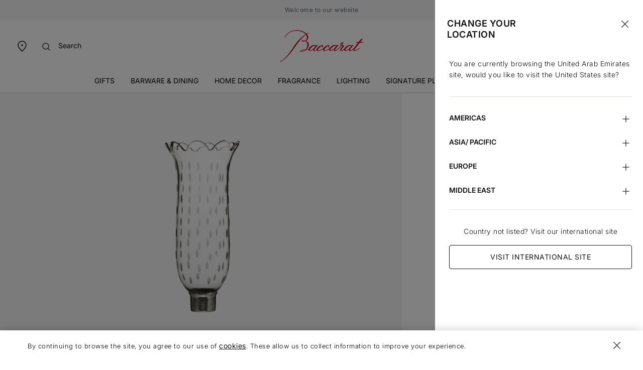

--- FILE ---
content_type: text/html;charset=UTF-8
request_url: https://www.baccarat.com/on/demandware.store/Sites-MIDDLEEAST-Site/en_AE/Page-Locale?modal=country
body_size: 3687
content:
<div class="modal js-selector-modal selector-modal fade" id="countrySelectorModal" tabindex="-1" role="dialog" aria-label="Country Selector" aria-hidden="true">
    <div class="modal-dialog country-selector-modal-dialog">
        <div class="modal-content country-selector-modal b-0">
            <div class="modal-header b-0">
                <span class="modal-header-title">
                    <div class="title-wrapper">
                        <h2 class="modal-title country-selector-title mb-0">
                            
                                Change your location
                            
                        </h2>
                    </div>
                    <button type="button" class="modal-close pt-0" data-dismiss="modal" data-action="/on/demandware.store/Sites-MIDDLEEAST-Site/en_AE/Page-SetLocale" data-code="en_AE" data-currency-code="AED" data-site-id="MIDDLEEAST">
                        <span aria-hidden="true">
                            






<span class="svg-wrapper svg-icon-close " >
<svg xmlns='http://www.w3.org/2000/svg' class='h-auto svg-inline icon-close' width='24' height='24' viewBox='0 0 24 24' aria-hidden='true' fill='none'><path d='M5.63599 18.3638L18.3639 5.63585' stroke='#3E464A' stroke-width='1.5' stroke-linecap='round' stroke-linejoin='round'/><path d='M5.73145 5.54199L18.2687 18.4578' stroke='#3E464A' stroke-width='1.5' stroke-linecap='round' stroke-linejoin='round'/></svg>
</span>

                        </span>
                        <span class="sr-only">
                            Close
                        </span>
                    </button>
                </span>
            </div>
            <div id="modal-body-accordion" class="modal-body country-selector-wrapper">
                <p class="modal-information country-selector-info mb-0 pb-32">
                    
                        
                    
                        
                    
                        
                    
                        
                    
                        
                            
                                
                                
                                    You are currently browsing the <b>United Arab Emirates</b> site, would you like to visit the <b>United States</b> site?
                                
                            
                            
                </p>
                <div class="pt-32">
                    









    
        
            <button type="button" class="region-btn" data-toggle="collapse" data-target="#collapseRegion0" aria-expanded="false" aria-controls="collapse-region0">
                Americas
                <span class="region-expander">
                    






<span class="svg-wrapper svg-icon-plus " >
<svg xmlns='http://www.w3.org/2000/svg' class='h-auto svg-inline icon-plus' width='24' height='24' viewBox='0 0 24 24' aria-hidden='true' fill='none'><path d='M12 12V18M6 12H12H6ZM18 12H12H18ZM12 12V6V12Z' stroke='#3E464A' stroke-width='1.5' stroke-linecap='round' stroke-linejoin='round'/></svg>
</span>

                </span>
                <span class="region-collapser d-none">
                    






<span class="svg-wrapper svg-icon-minus " >
<svg xmlns='http://www.w3.org/2000/svg' class='h-auto svg-inline icon-minus' width='24' height='24' viewBox='0 0 24 24' aria-hidden='true' fill='none'><path d='M6 12H12H18' stroke='#3E464A' stroke-width='1.5' stroke-linecap='round' stroke-linejoin='round'/></svg>
</span>

                </span>
            </button>
            <ul id="collapseRegion0" class="country-selector accordion-collapse collapse pt-4 px-0" data-parent="#modal-body-accordion">
                
                    <li class="country-selector-btn-container">
                        <button type="button" class="country-selector-btn js-country-selector-btn " data-action="https://www.baccarat.com/on/demandware.store/Sites-MIDDLEEAST-Site/en_AE/Page-SetLocale" data-code="en_US" data-currency-code="USD" data-site-id="NORA">
                            <p class="country mb-0">
                                
                                    United States
                                
                            </p>
                            <span class="currency">
                                USD
                                $
                            </span>
                            
                                






<span class="svg-wrapper svg-icon-bag " >
<svg xmlns='http://www.w3.org/2000/svg' class='h-auto svg-inline icon-bag' width='20' height='20' viewBox='0 0 20 20' aria-hidden='true' fill='none'><path d='M16.051 8.07975L17.2048 15.5798C17.3601 16.5893 16.579 17.4998 15.5576 17.4998H4.4429C3.42143 17.4998 2.64029 16.5893 2.79562 15.5798L3.94946 8.07975C4.07455 7.26669 4.77413 6.6665 5.59675 6.6665H14.4037C15.2263 6.6665 15.9259 7.26669 16.051 8.07975Z' stroke='#3E464A' stroke-width='1.5' stroke-linecap='round' stroke-linejoin='round'/><path d='M11.6668 4.16667C11.6668 3.24619 10.9207 2.5 10.0002 2.5C9.07966 2.5 8.3335 3.24619 8.3335 4.16667' stroke='#3E464A' stroke-width='1.5' stroke-linecap='round' stroke-linejoin='round'/></svg>
</span>

                            
                        </button>
                    </li>
                
                
                    <hr class="mt-24" />
                
            </ul>
        
    
        
            <button type="button" class="region-btn" data-toggle="collapse" data-target="#collapseRegion1" aria-expanded="false" aria-controls="collapse-region1">
                Asia/ Pacific
                <span class="region-expander">
                    






<span class="svg-wrapper svg-icon-plus " >
<svg xmlns='http://www.w3.org/2000/svg' class='h-auto svg-inline icon-plus' width='24' height='24' viewBox='0 0 24 24' aria-hidden='true' fill='none'><path d='M12 12V18M6 12H12H6ZM18 12H12H18ZM12 12V6V12Z' stroke='#3E464A' stroke-width='1.5' stroke-linecap='round' stroke-linejoin='round'/></svg>
</span>

                </span>
                <span class="region-collapser d-none">
                    






<span class="svg-wrapper svg-icon-minus " >
<svg xmlns='http://www.w3.org/2000/svg' class='h-auto svg-inline icon-minus' width='24' height='24' viewBox='0 0 24 24' aria-hidden='true' fill='none'><path d='M6 12H12H18' stroke='#3E464A' stroke-width='1.5' stroke-linecap='round' stroke-linejoin='round'/></svg>
</span>

                </span>
            </button>
            <ul id="collapseRegion1" class="country-selector accordion-collapse collapse pt-4 px-0" data-parent="#modal-body-accordion">
                
                    <li class="country-selector-btn-container">
                        <button type="button" class="country-selector-btn js-country-selector-btn " data-action="https://www.baccarat.com/on/demandware.store/Sites-MIDDLEEAST-Site/en_AE/Page-SetLocale" data-code="zh_CN" data-currency-code="CNY" data-site-id="APAC">
                            <p class="country mb-0">
                                
                                    

                                    <span lang="zh">
                                        中国大陆 
                                    </span>
                                    <span>
                                        / Mainland China
                                    </span>
                                
                            </p>
                            <span class="currency">
                                CNY
                                &yen;
                            </span>
                            
                        </button>
                    </li>
                
                    <li class="country-selector-btn-container">
                        <button type="button" class="country-selector-btn js-country-selector-btn " data-action="https://www.baccarat.com/on/demandware.store/Sites-MIDDLEEAST-Site/en_AE/Page-SetLocale" data-code="en_HK" data-currency-code="" data-site-id="APAC">
                            <p class="country mb-0">
                                
                                    

                                    <span lang="zh">
                                        中國香港特別行政區 
                                    </span>
                                    <span>
                                        / Hong Kong S.A.R.
                                    </span>
                                
                            </p>
                            <span class="currency">
                                
                                HK$
                            </span>
                            
                                






<span class="svg-wrapper svg-icon-bag " >
<svg xmlns='http://www.w3.org/2000/svg' class='h-auto svg-inline icon-bag' width='20' height='20' viewBox='0 0 20 20' aria-hidden='true' fill='none'><path d='M16.051 8.07975L17.2048 15.5798C17.3601 16.5893 16.579 17.4998 15.5576 17.4998H4.4429C3.42143 17.4998 2.64029 16.5893 2.79562 15.5798L3.94946 8.07975C4.07455 7.26669 4.77413 6.6665 5.59675 6.6665H14.4037C15.2263 6.6665 15.9259 7.26669 16.051 8.07975Z' stroke='#3E464A' stroke-width='1.5' stroke-linecap='round' stroke-linejoin='round'/><path d='M11.6668 4.16667C11.6668 3.24619 10.9207 2.5 10.0002 2.5C9.07966 2.5 8.3335 3.24619 8.3335 4.16667' stroke='#3E464A' stroke-width='1.5' stroke-linecap='round' stroke-linejoin='round'/></svg>
</span>

                            
                        </button>
                    </li>
                
                    <li class="country-selector-btn-container">
                        <button type="button" class="country-selector-btn js-country-selector-btn " data-action="https://www.baccarat.com/on/demandware.store/Sites-MIDDLEEAST-Site/en_AE/Page-SetLocale" data-code="ja_JP" data-currency-code="JPY" data-site-id="JAPAN">
                            <p class="country mb-0">
                                
                                    

                                    <span lang="ja">
                                        日本 
                                    </span>
                                    <span>
                                        / Japan
                                    </span>
                                
                            </p>
                            <span class="currency">
                                JPY
                                &yen;
                            </span>
                            
                                






<span class="svg-wrapper svg-icon-bag " >
<svg xmlns='http://www.w3.org/2000/svg' class='h-auto svg-inline icon-bag' width='20' height='20' viewBox='0 0 20 20' aria-hidden='true' fill='none'><path d='M16.051 8.07975L17.2048 15.5798C17.3601 16.5893 16.579 17.4998 15.5576 17.4998H4.4429C3.42143 17.4998 2.64029 16.5893 2.79562 15.5798L3.94946 8.07975C4.07455 7.26669 4.77413 6.6665 5.59675 6.6665H14.4037C15.2263 6.6665 15.9259 7.26669 16.051 8.07975Z' stroke='#3E464A' stroke-width='1.5' stroke-linecap='round' stroke-linejoin='round'/><path d='M11.6668 4.16667C11.6668 3.24619 10.9207 2.5 10.0002 2.5C9.07966 2.5 8.3335 3.24619 8.3335 4.16667' stroke='#3E464A' stroke-width='1.5' stroke-linecap='round' stroke-linejoin='round'/></svg>
</span>

                            
                        </button>
                    </li>
                
                    <li class="country-selector-btn-container">
                        <button type="button" class="country-selector-btn js-country-selector-btn " data-action="https://www.baccarat.com/on/demandware.store/Sites-MIDDLEEAST-Site/en_AE/Page-SetLocale" data-code="en_SG" data-currency-code="" data-site-id="APAC">
                            <p class="country mb-0">
                                
                                    Singapore
                                
                            </p>
                            <span class="currency">
                                
                                S$
                            </span>
                            
                                






<span class="svg-wrapper svg-icon-bag " >
<svg xmlns='http://www.w3.org/2000/svg' class='h-auto svg-inline icon-bag' width='20' height='20' viewBox='0 0 20 20' aria-hidden='true' fill='none'><path d='M16.051 8.07975L17.2048 15.5798C17.3601 16.5893 16.579 17.4998 15.5576 17.4998H4.4429C3.42143 17.4998 2.64029 16.5893 2.79562 15.5798L3.94946 8.07975C4.07455 7.26669 4.77413 6.6665 5.59675 6.6665H14.4037C15.2263 6.6665 15.9259 7.26669 16.051 8.07975Z' stroke='#3E464A' stroke-width='1.5' stroke-linecap='round' stroke-linejoin='round'/><path d='M11.6668 4.16667C11.6668 3.24619 10.9207 2.5 10.0002 2.5C9.07966 2.5 8.3335 3.24619 8.3335 4.16667' stroke='#3E464A' stroke-width='1.5' stroke-linecap='round' stroke-linejoin='round'/></svg>
</span>

                            
                        </button>
                    </li>
                
                    <li class="country-selector-btn-container">
                        <button type="button" class="country-selector-btn js-country-selector-btn " data-action="https://www.baccarat.com/on/demandware.store/Sites-MIDDLEEAST-Site/en_AE/Page-SetLocale" data-code="ko_KR" data-currency-code="KRW" data-site-id="APAC">
                            <p class="country mb-0">
                                
                                    

                                    <span lang="ko">
                                        대한민국 
                                    </span>
                                    <span>
                                        / South Korea
                                    </span>
                                
                            </p>
                            <span class="currency">
                                KRW
                                ₩
                            </span>
                            
                                






<span class="svg-wrapper svg-icon-bag " >
<svg xmlns='http://www.w3.org/2000/svg' class='h-auto svg-inline icon-bag' width='20' height='20' viewBox='0 0 20 20' aria-hidden='true' fill='none'><path d='M16.051 8.07975L17.2048 15.5798C17.3601 16.5893 16.579 17.4998 15.5576 17.4998H4.4429C3.42143 17.4998 2.64029 16.5893 2.79562 15.5798L3.94946 8.07975C4.07455 7.26669 4.77413 6.6665 5.59675 6.6665H14.4037C15.2263 6.6665 15.9259 7.26669 16.051 8.07975Z' stroke='#3E464A' stroke-width='1.5' stroke-linecap='round' stroke-linejoin='round'/><path d='M11.6668 4.16667C11.6668 3.24619 10.9207 2.5 10.0002 2.5C9.07966 2.5 8.3335 3.24619 8.3335 4.16667' stroke='#3E464A' stroke-width='1.5' stroke-linecap='round' stroke-linejoin='round'/></svg>
</span>

                            
                        </button>
                    </li>
                
                
                    <hr class="mt-24" />
                
            </ul>
        
    
        
            <button type="button" class="region-btn" data-toggle="collapse" data-target="#collapseRegion2" aria-expanded="false" aria-controls="collapse-region2">
                Europe
                <span class="region-expander">
                    






<span class="svg-wrapper svg-icon-plus " >
<svg xmlns='http://www.w3.org/2000/svg' class='h-auto svg-inline icon-plus' width='24' height='24' viewBox='0 0 24 24' aria-hidden='true' fill='none'><path d='M12 12V18M6 12H12H6ZM18 12H12H18ZM12 12V6V12Z' stroke='#3E464A' stroke-width='1.5' stroke-linecap='round' stroke-linejoin='round'/></svg>
</span>

                </span>
                <span class="region-collapser d-none">
                    






<span class="svg-wrapper svg-icon-minus " >
<svg xmlns='http://www.w3.org/2000/svg' class='h-auto svg-inline icon-minus' width='24' height='24' viewBox='0 0 24 24' aria-hidden='true' fill='none'><path d='M6 12H12H18' stroke='#3E464A' stroke-width='1.5' stroke-linecap='round' stroke-linejoin='round'/></svg>
</span>

                </span>
            </button>
            <ul id="collapseRegion2" class="country-selector accordion-collapse collapse pt-4 px-0" data-parent="#modal-body-accordion">
                
                    <li class="country-selector-btn-container">
                        <button type="button" class="country-selector-btn js-country-selector-btn " data-action="https://www.baccarat.com/on/demandware.store/Sites-MIDDLEEAST-Site/en_AE/Page-SetLocale" data-code="de_AT" data-currency-code="EUR" data-site-id="EUROPE">
                            <p class="country mb-0">
                                
                                    Austria
                                
                            </p>
                            <span class="currency">
                                EUR
                                &euro;
                            </span>
                            
                                






<span class="svg-wrapper svg-icon-bag " >
<svg xmlns='http://www.w3.org/2000/svg' class='h-auto svg-inline icon-bag' width='20' height='20' viewBox='0 0 20 20' aria-hidden='true' fill='none'><path d='M16.051 8.07975L17.2048 15.5798C17.3601 16.5893 16.579 17.4998 15.5576 17.4998H4.4429C3.42143 17.4998 2.64029 16.5893 2.79562 15.5798L3.94946 8.07975C4.07455 7.26669 4.77413 6.6665 5.59675 6.6665H14.4037C15.2263 6.6665 15.9259 7.26669 16.051 8.07975Z' stroke='#3E464A' stroke-width='1.5' stroke-linecap='round' stroke-linejoin='round'/><path d='M11.6668 4.16667C11.6668 3.24619 10.9207 2.5 10.0002 2.5C9.07966 2.5 8.3335 3.24619 8.3335 4.16667' stroke='#3E464A' stroke-width='1.5' stroke-linecap='round' stroke-linejoin='round'/></svg>
</span>

                            
                        </button>
                    </li>
                
                    <li class="country-selector-btn-container">
                        <button type="button" class="country-selector-btn js-country-selector-btn " data-action="https://www.baccarat.com/on/demandware.store/Sites-MIDDLEEAST-Site/en_AE/Page-SetLocale" data-code="fr_BE" data-currency-code="EUR" data-site-id="EUROPE">
                            <p class="country mb-0">
                                
                                    Belgium
                                
                            </p>
                            <span class="currency">
                                EUR
                                &euro;
                            </span>
                            
                                






<span class="svg-wrapper svg-icon-bag " >
<svg xmlns='http://www.w3.org/2000/svg' class='h-auto svg-inline icon-bag' width='20' height='20' viewBox='0 0 20 20' aria-hidden='true' fill='none'><path d='M16.051 8.07975L17.2048 15.5798C17.3601 16.5893 16.579 17.4998 15.5576 17.4998H4.4429C3.42143 17.4998 2.64029 16.5893 2.79562 15.5798L3.94946 8.07975C4.07455 7.26669 4.77413 6.6665 5.59675 6.6665H14.4037C15.2263 6.6665 15.9259 7.26669 16.051 8.07975Z' stroke='#3E464A' stroke-width='1.5' stroke-linecap='round' stroke-linejoin='round'/><path d='M11.6668 4.16667C11.6668 3.24619 10.9207 2.5 10.0002 2.5C9.07966 2.5 8.3335 3.24619 8.3335 4.16667' stroke='#3E464A' stroke-width='1.5' stroke-linecap='round' stroke-linejoin='round'/></svg>
</span>

                            
                        </button>
                    </li>
                
                    <li class="country-selector-btn-container">
                        <button type="button" class="country-selector-btn js-country-selector-btn " data-action="https://www.baccarat.com/on/demandware.store/Sites-MIDDLEEAST-Site/en_AE/Page-SetLocale" data-code="en_BG" data-currency-code="EUR" data-site-id="EUROPE">
                            <p class="country mb-0">
                                
                                    Bulgaria
                                
                            </p>
                            <span class="currency">
                                EUR
                                &euro;
                            </span>
                            
                                






<span class="svg-wrapper svg-icon-bag " >
<svg xmlns='http://www.w3.org/2000/svg' class='h-auto svg-inline icon-bag' width='20' height='20' viewBox='0 0 20 20' aria-hidden='true' fill='none'><path d='M16.051 8.07975L17.2048 15.5798C17.3601 16.5893 16.579 17.4998 15.5576 17.4998H4.4429C3.42143 17.4998 2.64029 16.5893 2.79562 15.5798L3.94946 8.07975C4.07455 7.26669 4.77413 6.6665 5.59675 6.6665H14.4037C15.2263 6.6665 15.9259 7.26669 16.051 8.07975Z' stroke='#3E464A' stroke-width='1.5' stroke-linecap='round' stroke-linejoin='round'/><path d='M11.6668 4.16667C11.6668 3.24619 10.9207 2.5 10.0002 2.5C9.07966 2.5 8.3335 3.24619 8.3335 4.16667' stroke='#3E464A' stroke-width='1.5' stroke-linecap='round' stroke-linejoin='round'/></svg>
</span>

                            
                        </button>
                    </li>
                
                    <li class="country-selector-btn-container">
                        <button type="button" class="country-selector-btn js-country-selector-btn " data-action="https://www.baccarat.com/on/demandware.store/Sites-MIDDLEEAST-Site/en_AE/Page-SetLocale" data-code="en_HR" data-currency-code="EUR" data-site-id="EUROPE">
                            <p class="country mb-0">
                                
                                    Croatia
                                
                            </p>
                            <span class="currency">
                                EUR
                                &euro;
                            </span>
                            
                                






<span class="svg-wrapper svg-icon-bag " >
<svg xmlns='http://www.w3.org/2000/svg' class='h-auto svg-inline icon-bag' width='20' height='20' viewBox='0 0 20 20' aria-hidden='true' fill='none'><path d='M16.051 8.07975L17.2048 15.5798C17.3601 16.5893 16.579 17.4998 15.5576 17.4998H4.4429C3.42143 17.4998 2.64029 16.5893 2.79562 15.5798L3.94946 8.07975C4.07455 7.26669 4.77413 6.6665 5.59675 6.6665H14.4037C15.2263 6.6665 15.9259 7.26669 16.051 8.07975Z' stroke='#3E464A' stroke-width='1.5' stroke-linecap='round' stroke-linejoin='round'/><path d='M11.6668 4.16667C11.6668 3.24619 10.9207 2.5 10.0002 2.5C9.07966 2.5 8.3335 3.24619 8.3335 4.16667' stroke='#3E464A' stroke-width='1.5' stroke-linecap='round' stroke-linejoin='round'/></svg>
</span>

                            
                        </button>
                    </li>
                
                    <li class="country-selector-btn-container">
                        <button type="button" class="country-selector-btn js-country-selector-btn " data-action="https://www.baccarat.com/on/demandware.store/Sites-MIDDLEEAST-Site/en_AE/Page-SetLocale" data-code="en_CY" data-currency-code="EUR" data-site-id="EUROPE">
                            <p class="country mb-0">
                                
                                    Cyprus
                                
                            </p>
                            <span class="currency">
                                EUR
                                &euro;
                            </span>
                            
                                






<span class="svg-wrapper svg-icon-bag " >
<svg xmlns='http://www.w3.org/2000/svg' class='h-auto svg-inline icon-bag' width='20' height='20' viewBox='0 0 20 20' aria-hidden='true' fill='none'><path d='M16.051 8.07975L17.2048 15.5798C17.3601 16.5893 16.579 17.4998 15.5576 17.4998H4.4429C3.42143 17.4998 2.64029 16.5893 2.79562 15.5798L3.94946 8.07975C4.07455 7.26669 4.77413 6.6665 5.59675 6.6665H14.4037C15.2263 6.6665 15.9259 7.26669 16.051 8.07975Z' stroke='#3E464A' stroke-width='1.5' stroke-linecap='round' stroke-linejoin='round'/><path d='M11.6668 4.16667C11.6668 3.24619 10.9207 2.5 10.0002 2.5C9.07966 2.5 8.3335 3.24619 8.3335 4.16667' stroke='#3E464A' stroke-width='1.5' stroke-linecap='round' stroke-linejoin='round'/></svg>
</span>

                            
                        </button>
                    </li>
                
                    <li class="country-selector-btn-container">
                        <button type="button" class="country-selector-btn js-country-selector-btn " data-action="https://www.baccarat.com/on/demandware.store/Sites-MIDDLEEAST-Site/en_AE/Page-SetLocale" data-code="en_CZ" data-currency-code="EUR" data-site-id="EUROPE">
                            <p class="country mb-0">
                                
                                    Czechia
                                
                            </p>
                            <span class="currency">
                                EUR
                                &euro;
                            </span>
                            
                                






<span class="svg-wrapper svg-icon-bag " >
<svg xmlns='http://www.w3.org/2000/svg' class='h-auto svg-inline icon-bag' width='20' height='20' viewBox='0 0 20 20' aria-hidden='true' fill='none'><path d='M16.051 8.07975L17.2048 15.5798C17.3601 16.5893 16.579 17.4998 15.5576 17.4998H4.4429C3.42143 17.4998 2.64029 16.5893 2.79562 15.5798L3.94946 8.07975C4.07455 7.26669 4.77413 6.6665 5.59675 6.6665H14.4037C15.2263 6.6665 15.9259 7.26669 16.051 8.07975Z' stroke='#3E464A' stroke-width='1.5' stroke-linecap='round' stroke-linejoin='round'/><path d='M11.6668 4.16667C11.6668 3.24619 10.9207 2.5 10.0002 2.5C9.07966 2.5 8.3335 3.24619 8.3335 4.16667' stroke='#3E464A' stroke-width='1.5' stroke-linecap='round' stroke-linejoin='round'/></svg>
</span>

                            
                        </button>
                    </li>
                
                    <li class="country-selector-btn-container">
                        <button type="button" class="country-selector-btn js-country-selector-btn " data-action="https://www.baccarat.com/on/demandware.store/Sites-MIDDLEEAST-Site/en_AE/Page-SetLocale" data-code="en_DK" data-currency-code="EUR" data-site-id="EUROPE">
                            <p class="country mb-0">
                                
                                    Denmark
                                
                            </p>
                            <span class="currency">
                                EUR
                                &euro;
                            </span>
                            
                                






<span class="svg-wrapper svg-icon-bag " >
<svg xmlns='http://www.w3.org/2000/svg' class='h-auto svg-inline icon-bag' width='20' height='20' viewBox='0 0 20 20' aria-hidden='true' fill='none'><path d='M16.051 8.07975L17.2048 15.5798C17.3601 16.5893 16.579 17.4998 15.5576 17.4998H4.4429C3.42143 17.4998 2.64029 16.5893 2.79562 15.5798L3.94946 8.07975C4.07455 7.26669 4.77413 6.6665 5.59675 6.6665H14.4037C15.2263 6.6665 15.9259 7.26669 16.051 8.07975Z' stroke='#3E464A' stroke-width='1.5' stroke-linecap='round' stroke-linejoin='round'/><path d='M11.6668 4.16667C11.6668 3.24619 10.9207 2.5 10.0002 2.5C9.07966 2.5 8.3335 3.24619 8.3335 4.16667' stroke='#3E464A' stroke-width='1.5' stroke-linecap='round' stroke-linejoin='round'/></svg>
</span>

                            
                        </button>
                    </li>
                
                    <li class="country-selector-btn-container">
                        <button type="button" class="country-selector-btn js-country-selector-btn " data-action="https://www.baccarat.com/on/demandware.store/Sites-MIDDLEEAST-Site/en_AE/Page-SetLocale" data-code="en_FI" data-currency-code="EUR" data-site-id="EUROPE">
                            <p class="country mb-0">
                                
                                    Finland
                                
                            </p>
                            <span class="currency">
                                EUR
                                &euro;
                            </span>
                            
                                






<span class="svg-wrapper svg-icon-bag " >
<svg xmlns='http://www.w3.org/2000/svg' class='h-auto svg-inline icon-bag' width='20' height='20' viewBox='0 0 20 20' aria-hidden='true' fill='none'><path d='M16.051 8.07975L17.2048 15.5798C17.3601 16.5893 16.579 17.4998 15.5576 17.4998H4.4429C3.42143 17.4998 2.64029 16.5893 2.79562 15.5798L3.94946 8.07975C4.07455 7.26669 4.77413 6.6665 5.59675 6.6665H14.4037C15.2263 6.6665 15.9259 7.26669 16.051 8.07975Z' stroke='#3E464A' stroke-width='1.5' stroke-linecap='round' stroke-linejoin='round'/><path d='M11.6668 4.16667C11.6668 3.24619 10.9207 2.5 10.0002 2.5C9.07966 2.5 8.3335 3.24619 8.3335 4.16667' stroke='#3E464A' stroke-width='1.5' stroke-linecap='round' stroke-linejoin='round'/></svg>
</span>

                            
                        </button>
                    </li>
                
                    <li class="country-selector-btn-container">
                        <button type="button" class="country-selector-btn js-country-selector-btn " data-action="https://www.baccarat.com/on/demandware.store/Sites-MIDDLEEAST-Site/en_AE/Page-SetLocale" data-code="fr_FR" data-currency-code="EUR" data-site-id="EUROPE">
                            <p class="country mb-0">
                                
                                    France
                                
                            </p>
                            <span class="currency">
                                EUR
                                &euro;
                            </span>
                            
                                






<span class="svg-wrapper svg-icon-bag " >
<svg xmlns='http://www.w3.org/2000/svg' class='h-auto svg-inline icon-bag' width='20' height='20' viewBox='0 0 20 20' aria-hidden='true' fill='none'><path d='M16.051 8.07975L17.2048 15.5798C17.3601 16.5893 16.579 17.4998 15.5576 17.4998H4.4429C3.42143 17.4998 2.64029 16.5893 2.79562 15.5798L3.94946 8.07975C4.07455 7.26669 4.77413 6.6665 5.59675 6.6665H14.4037C15.2263 6.6665 15.9259 7.26669 16.051 8.07975Z' stroke='#3E464A' stroke-width='1.5' stroke-linecap='round' stroke-linejoin='round'/><path d='M11.6668 4.16667C11.6668 3.24619 10.9207 2.5 10.0002 2.5C9.07966 2.5 8.3335 3.24619 8.3335 4.16667' stroke='#3E464A' stroke-width='1.5' stroke-linecap='round' stroke-linejoin='round'/></svg>
</span>

                            
                        </button>
                    </li>
                
                    <li class="country-selector-btn-container">
                        <button type="button" class="country-selector-btn js-country-selector-btn " data-action="https://www.baccarat.com/on/demandware.store/Sites-MIDDLEEAST-Site/en_AE/Page-SetLocale" data-code="de_DE" data-currency-code="EUR" data-site-id="EUROPE">
                            <p class="country mb-0">
                                
                                    Germany
                                
                            </p>
                            <span class="currency">
                                EUR
                                &euro;
                            </span>
                            
                                






<span class="svg-wrapper svg-icon-bag " >
<svg xmlns='http://www.w3.org/2000/svg' class='h-auto svg-inline icon-bag' width='20' height='20' viewBox='0 0 20 20' aria-hidden='true' fill='none'><path d='M16.051 8.07975L17.2048 15.5798C17.3601 16.5893 16.579 17.4998 15.5576 17.4998H4.4429C3.42143 17.4998 2.64029 16.5893 2.79562 15.5798L3.94946 8.07975C4.07455 7.26669 4.77413 6.6665 5.59675 6.6665H14.4037C15.2263 6.6665 15.9259 7.26669 16.051 8.07975Z' stroke='#3E464A' stroke-width='1.5' stroke-linecap='round' stroke-linejoin='round'/><path d='M11.6668 4.16667C11.6668 3.24619 10.9207 2.5 10.0002 2.5C9.07966 2.5 8.3335 3.24619 8.3335 4.16667' stroke='#3E464A' stroke-width='1.5' stroke-linecap='round' stroke-linejoin='round'/></svg>
</span>

                            
                        </button>
                    </li>
                
                    <li class="country-selector-btn-container">
                        <button type="button" class="country-selector-btn js-country-selector-btn " data-action="https://www.baccarat.com/on/demandware.store/Sites-MIDDLEEAST-Site/en_AE/Page-SetLocale" data-code="fr_GF" data-currency-code="EUR" data-site-id="EUROPE">
                            <p class="country mb-0">
                                
                                    French Guiana
                                
                            </p>
                            <span class="currency">
                                EUR
                                &euro;
                            </span>
                            
                                






<span class="svg-wrapper svg-icon-bag " >
<svg xmlns='http://www.w3.org/2000/svg' class='h-auto svg-inline icon-bag' width='20' height='20' viewBox='0 0 20 20' aria-hidden='true' fill='none'><path d='M16.051 8.07975L17.2048 15.5798C17.3601 16.5893 16.579 17.4998 15.5576 17.4998H4.4429C3.42143 17.4998 2.64029 16.5893 2.79562 15.5798L3.94946 8.07975C4.07455 7.26669 4.77413 6.6665 5.59675 6.6665H14.4037C15.2263 6.6665 15.9259 7.26669 16.051 8.07975Z' stroke='#3E464A' stroke-width='1.5' stroke-linecap='round' stroke-linejoin='round'/><path d='M11.6668 4.16667C11.6668 3.24619 10.9207 2.5 10.0002 2.5C9.07966 2.5 8.3335 3.24619 8.3335 4.16667' stroke='#3E464A' stroke-width='1.5' stroke-linecap='round' stroke-linejoin='round'/></svg>
</span>

                            
                        </button>
                    </li>
                
                    <li class="country-selector-btn-container">
                        <button type="button" class="country-selector-btn js-country-selector-btn " data-action="https://www.baccarat.com/on/demandware.store/Sites-MIDDLEEAST-Site/en_AE/Page-SetLocale" data-code="fr_GP" data-currency-code="EUR" data-site-id="EUROPE">
                            <p class="country mb-0">
                                
                                    Guadeloupe
                                
                            </p>
                            <span class="currency">
                                EUR
                                &euro;
                            </span>
                            
                                






<span class="svg-wrapper svg-icon-bag " >
<svg xmlns='http://www.w3.org/2000/svg' class='h-auto svg-inline icon-bag' width='20' height='20' viewBox='0 0 20 20' aria-hidden='true' fill='none'><path d='M16.051 8.07975L17.2048 15.5798C17.3601 16.5893 16.579 17.4998 15.5576 17.4998H4.4429C3.42143 17.4998 2.64029 16.5893 2.79562 15.5798L3.94946 8.07975C4.07455 7.26669 4.77413 6.6665 5.59675 6.6665H14.4037C15.2263 6.6665 15.9259 7.26669 16.051 8.07975Z' stroke='#3E464A' stroke-width='1.5' stroke-linecap='round' stroke-linejoin='round'/><path d='M11.6668 4.16667C11.6668 3.24619 10.9207 2.5 10.0002 2.5C9.07966 2.5 8.3335 3.24619 8.3335 4.16667' stroke='#3E464A' stroke-width='1.5' stroke-linecap='round' stroke-linejoin='round'/></svg>
</span>

                            
                        </button>
                    </li>
                
                    <li class="country-selector-btn-container">
                        <button type="button" class="country-selector-btn js-country-selector-btn " data-action="https://www.baccarat.com/on/demandware.store/Sites-MIDDLEEAST-Site/en_AE/Page-SetLocale" data-code="en_GR" data-currency-code="EUR" data-site-id="EUROPE">
                            <p class="country mb-0">
                                
                                    Greece
                                
                            </p>
                            <span class="currency">
                                EUR
                                &euro;
                            </span>
                            
                                






<span class="svg-wrapper svg-icon-bag " >
<svg xmlns='http://www.w3.org/2000/svg' class='h-auto svg-inline icon-bag' width='20' height='20' viewBox='0 0 20 20' aria-hidden='true' fill='none'><path d='M16.051 8.07975L17.2048 15.5798C17.3601 16.5893 16.579 17.4998 15.5576 17.4998H4.4429C3.42143 17.4998 2.64029 16.5893 2.79562 15.5798L3.94946 8.07975C4.07455 7.26669 4.77413 6.6665 5.59675 6.6665H14.4037C15.2263 6.6665 15.9259 7.26669 16.051 8.07975Z' stroke='#3E464A' stroke-width='1.5' stroke-linecap='round' stroke-linejoin='round'/><path d='M11.6668 4.16667C11.6668 3.24619 10.9207 2.5 10.0002 2.5C9.07966 2.5 8.3335 3.24619 8.3335 4.16667' stroke='#3E464A' stroke-width='1.5' stroke-linecap='round' stroke-linejoin='round'/></svg>
</span>

                            
                        </button>
                    </li>
                
                    <li class="country-selector-btn-container">
                        <button type="button" class="country-selector-btn js-country-selector-btn " data-action="https://www.baccarat.com/on/demandware.store/Sites-MIDDLEEAST-Site/en_AE/Page-SetLocale" data-code="en_HU" data-currency-code="EUR" data-site-id="EUROPE">
                            <p class="country mb-0">
                                
                                    Hungary
                                
                            </p>
                            <span class="currency">
                                EUR
                                &euro;
                            </span>
                            
                                






<span class="svg-wrapper svg-icon-bag " >
<svg xmlns='http://www.w3.org/2000/svg' class='h-auto svg-inline icon-bag' width='20' height='20' viewBox='0 0 20 20' aria-hidden='true' fill='none'><path d='M16.051 8.07975L17.2048 15.5798C17.3601 16.5893 16.579 17.4998 15.5576 17.4998H4.4429C3.42143 17.4998 2.64029 16.5893 2.79562 15.5798L3.94946 8.07975C4.07455 7.26669 4.77413 6.6665 5.59675 6.6665H14.4037C15.2263 6.6665 15.9259 7.26669 16.051 8.07975Z' stroke='#3E464A' stroke-width='1.5' stroke-linecap='round' stroke-linejoin='round'/><path d='M11.6668 4.16667C11.6668 3.24619 10.9207 2.5 10.0002 2.5C9.07966 2.5 8.3335 3.24619 8.3335 4.16667' stroke='#3E464A' stroke-width='1.5' stroke-linecap='round' stroke-linejoin='round'/></svg>
</span>

                            
                        </button>
                    </li>
                
                    <li class="country-selector-btn-container">
                        <button type="button" class="country-selector-btn js-country-selector-btn " data-action="https://www.baccarat.com/on/demandware.store/Sites-MIDDLEEAST-Site/en_AE/Page-SetLocale" data-code="en_IE" data-currency-code="EUR" data-site-id="EUROPE">
                            <p class="country mb-0">
                                
                                    Ireland
                                
                            </p>
                            <span class="currency">
                                EUR
                                &euro;
                            </span>
                            
                                






<span class="svg-wrapper svg-icon-bag " >
<svg xmlns='http://www.w3.org/2000/svg' class='h-auto svg-inline icon-bag' width='20' height='20' viewBox='0 0 20 20' aria-hidden='true' fill='none'><path d='M16.051 8.07975L17.2048 15.5798C17.3601 16.5893 16.579 17.4998 15.5576 17.4998H4.4429C3.42143 17.4998 2.64029 16.5893 2.79562 15.5798L3.94946 8.07975C4.07455 7.26669 4.77413 6.6665 5.59675 6.6665H14.4037C15.2263 6.6665 15.9259 7.26669 16.051 8.07975Z' stroke='#3E464A' stroke-width='1.5' stroke-linecap='round' stroke-linejoin='round'/><path d='M11.6668 4.16667C11.6668 3.24619 10.9207 2.5 10.0002 2.5C9.07966 2.5 8.3335 3.24619 8.3335 4.16667' stroke='#3E464A' stroke-width='1.5' stroke-linecap='round' stroke-linejoin='round'/></svg>
</span>

                            
                        </button>
                    </li>
                
                    <li class="country-selector-btn-container">
                        <button type="button" class="country-selector-btn js-country-selector-btn " data-action="https://www.baccarat.com/on/demandware.store/Sites-MIDDLEEAST-Site/en_AE/Page-SetLocale" data-code="it_IT" data-currency-code="EUR" data-site-id="EUROPE">
                            <p class="country mb-0">
                                
                                    Italy
                                
                            </p>
                            <span class="currency">
                                EUR
                                &euro;
                            </span>
                            
                                






<span class="svg-wrapper svg-icon-bag " >
<svg xmlns='http://www.w3.org/2000/svg' class='h-auto svg-inline icon-bag' width='20' height='20' viewBox='0 0 20 20' aria-hidden='true' fill='none'><path d='M16.051 8.07975L17.2048 15.5798C17.3601 16.5893 16.579 17.4998 15.5576 17.4998H4.4429C3.42143 17.4998 2.64029 16.5893 2.79562 15.5798L3.94946 8.07975C4.07455 7.26669 4.77413 6.6665 5.59675 6.6665H14.4037C15.2263 6.6665 15.9259 7.26669 16.051 8.07975Z' stroke='#3E464A' stroke-width='1.5' stroke-linecap='round' stroke-linejoin='round'/><path d='M11.6668 4.16667C11.6668 3.24619 10.9207 2.5 10.0002 2.5C9.07966 2.5 8.3335 3.24619 8.3335 4.16667' stroke='#3E464A' stroke-width='1.5' stroke-linecap='round' stroke-linejoin='round'/></svg>
</span>

                            
                        </button>
                    </li>
                
                    <li class="country-selector-btn-container">
                        <button type="button" class="country-selector-btn js-country-selector-btn " data-action="https://www.baccarat.com/on/demandware.store/Sites-MIDDLEEAST-Site/en_AE/Page-SetLocale" data-code="en_LU" data-currency-code="EUR" data-site-id="EUROPE">
                            <p class="country mb-0">
                                
                                    Luxembourg
                                
                            </p>
                            <span class="currency">
                                EUR
                                &euro;
                            </span>
                            
                                






<span class="svg-wrapper svg-icon-bag " >
<svg xmlns='http://www.w3.org/2000/svg' class='h-auto svg-inline icon-bag' width='20' height='20' viewBox='0 0 20 20' aria-hidden='true' fill='none'><path d='M16.051 8.07975L17.2048 15.5798C17.3601 16.5893 16.579 17.4998 15.5576 17.4998H4.4429C3.42143 17.4998 2.64029 16.5893 2.79562 15.5798L3.94946 8.07975C4.07455 7.26669 4.77413 6.6665 5.59675 6.6665H14.4037C15.2263 6.6665 15.9259 7.26669 16.051 8.07975Z' stroke='#3E464A' stroke-width='1.5' stroke-linecap='round' stroke-linejoin='round'/><path d='M11.6668 4.16667C11.6668 3.24619 10.9207 2.5 10.0002 2.5C9.07966 2.5 8.3335 3.24619 8.3335 4.16667' stroke='#3E464A' stroke-width='1.5' stroke-linecap='round' stroke-linejoin='round'/></svg>
</span>

                            
                        </button>
                    </li>
                
                    <li class="country-selector-btn-container">
                        <button type="button" class="country-selector-btn js-country-selector-btn " data-action="https://www.baccarat.com/on/demandware.store/Sites-MIDDLEEAST-Site/en_AE/Page-SetLocale" data-code="en_MT" data-currency-code="EUR" data-site-id="EUROPE">
                            <p class="country mb-0">
                                
                                    Malta
                                
                            </p>
                            <span class="currency">
                                EUR
                                &euro;
                            </span>
                            
                                






<span class="svg-wrapper svg-icon-bag " >
<svg xmlns='http://www.w3.org/2000/svg' class='h-auto svg-inline icon-bag' width='20' height='20' viewBox='0 0 20 20' aria-hidden='true' fill='none'><path d='M16.051 8.07975L17.2048 15.5798C17.3601 16.5893 16.579 17.4998 15.5576 17.4998H4.4429C3.42143 17.4998 2.64029 16.5893 2.79562 15.5798L3.94946 8.07975C4.07455 7.26669 4.77413 6.6665 5.59675 6.6665H14.4037C15.2263 6.6665 15.9259 7.26669 16.051 8.07975Z' stroke='#3E464A' stroke-width='1.5' stroke-linecap='round' stroke-linejoin='round'/><path d='M11.6668 4.16667C11.6668 3.24619 10.9207 2.5 10.0002 2.5C9.07966 2.5 8.3335 3.24619 8.3335 4.16667' stroke='#3E464A' stroke-width='1.5' stroke-linecap='round' stroke-linejoin='round'/></svg>
</span>

                            
                        </button>
                    </li>
                
                    <li class="country-selector-btn-container">
                        <button type="button" class="country-selector-btn js-country-selector-btn " data-action="https://www.baccarat.com/on/demandware.store/Sites-MIDDLEEAST-Site/en_AE/Page-SetLocale" data-code="fr_MQ" data-currency-code="EUR" data-site-id="EUROPE">
                            <p class="country mb-0">
                                
                                    Martinique
                                
                            </p>
                            <span class="currency">
                                EUR
                                &euro;
                            </span>
                            
                                






<span class="svg-wrapper svg-icon-bag " >
<svg xmlns='http://www.w3.org/2000/svg' class='h-auto svg-inline icon-bag' width='20' height='20' viewBox='0 0 20 20' aria-hidden='true' fill='none'><path d='M16.051 8.07975L17.2048 15.5798C17.3601 16.5893 16.579 17.4998 15.5576 17.4998H4.4429C3.42143 17.4998 2.64029 16.5893 2.79562 15.5798L3.94946 8.07975C4.07455 7.26669 4.77413 6.6665 5.59675 6.6665H14.4037C15.2263 6.6665 15.9259 7.26669 16.051 8.07975Z' stroke='#3E464A' stroke-width='1.5' stroke-linecap='round' stroke-linejoin='round'/><path d='M11.6668 4.16667C11.6668 3.24619 10.9207 2.5 10.0002 2.5C9.07966 2.5 8.3335 3.24619 8.3335 4.16667' stroke='#3E464A' stroke-width='1.5' stroke-linecap='round' stroke-linejoin='round'/></svg>
</span>

                            
                        </button>
                    </li>
                
                    <li class="country-selector-btn-container">
                        <button type="button" class="country-selector-btn js-country-selector-btn " data-action="https://www.baccarat.com/on/demandware.store/Sites-MIDDLEEAST-Site/en_AE/Page-SetLocale" data-code="en_NL" data-currency-code="EUR" data-site-id="EUROPE">
                            <p class="country mb-0">
                                
                                    Netherlands
                                
                            </p>
                            <span class="currency">
                                EUR
                                &euro;
                            </span>
                            
                                






<span class="svg-wrapper svg-icon-bag " >
<svg xmlns='http://www.w3.org/2000/svg' class='h-auto svg-inline icon-bag' width='20' height='20' viewBox='0 0 20 20' aria-hidden='true' fill='none'><path d='M16.051 8.07975L17.2048 15.5798C17.3601 16.5893 16.579 17.4998 15.5576 17.4998H4.4429C3.42143 17.4998 2.64029 16.5893 2.79562 15.5798L3.94946 8.07975C4.07455 7.26669 4.77413 6.6665 5.59675 6.6665H14.4037C15.2263 6.6665 15.9259 7.26669 16.051 8.07975Z' stroke='#3E464A' stroke-width='1.5' stroke-linecap='round' stroke-linejoin='round'/><path d='M11.6668 4.16667C11.6668 3.24619 10.9207 2.5 10.0002 2.5C9.07966 2.5 8.3335 3.24619 8.3335 4.16667' stroke='#3E464A' stroke-width='1.5' stroke-linecap='round' stroke-linejoin='round'/></svg>
</span>

                            
                        </button>
                    </li>
                
                    <li class="country-selector-btn-container">
                        <button type="button" class="country-selector-btn js-country-selector-btn " data-action="https://www.baccarat.com/on/demandware.store/Sites-MIDDLEEAST-Site/en_AE/Page-SetLocale" data-code="en_PL" data-currency-code="EUR" data-site-id="EUROPE">
                            <p class="country mb-0">
                                
                                    Poland
                                
                            </p>
                            <span class="currency">
                                EUR
                                &euro;
                            </span>
                            
                                






<span class="svg-wrapper svg-icon-bag " >
<svg xmlns='http://www.w3.org/2000/svg' class='h-auto svg-inline icon-bag' width='20' height='20' viewBox='0 0 20 20' aria-hidden='true' fill='none'><path d='M16.051 8.07975L17.2048 15.5798C17.3601 16.5893 16.579 17.4998 15.5576 17.4998H4.4429C3.42143 17.4998 2.64029 16.5893 2.79562 15.5798L3.94946 8.07975C4.07455 7.26669 4.77413 6.6665 5.59675 6.6665H14.4037C15.2263 6.6665 15.9259 7.26669 16.051 8.07975Z' stroke='#3E464A' stroke-width='1.5' stroke-linecap='round' stroke-linejoin='round'/><path d='M11.6668 4.16667C11.6668 3.24619 10.9207 2.5 10.0002 2.5C9.07966 2.5 8.3335 3.24619 8.3335 4.16667' stroke='#3E464A' stroke-width='1.5' stroke-linecap='round' stroke-linejoin='round'/></svg>
</span>

                            
                        </button>
                    </li>
                
                    <li class="country-selector-btn-container">
                        <button type="button" class="country-selector-btn js-country-selector-btn " data-action="https://www.baccarat.com/on/demandware.store/Sites-MIDDLEEAST-Site/en_AE/Page-SetLocale" data-code="en_PT" data-currency-code="EUR" data-site-id="EUROPE">
                            <p class="country mb-0">
                                
                                    Portugal
                                
                            </p>
                            <span class="currency">
                                EUR
                                &euro;
                            </span>
                            
                                






<span class="svg-wrapper svg-icon-bag " >
<svg xmlns='http://www.w3.org/2000/svg' class='h-auto svg-inline icon-bag' width='20' height='20' viewBox='0 0 20 20' aria-hidden='true' fill='none'><path d='M16.051 8.07975L17.2048 15.5798C17.3601 16.5893 16.579 17.4998 15.5576 17.4998H4.4429C3.42143 17.4998 2.64029 16.5893 2.79562 15.5798L3.94946 8.07975C4.07455 7.26669 4.77413 6.6665 5.59675 6.6665H14.4037C15.2263 6.6665 15.9259 7.26669 16.051 8.07975Z' stroke='#3E464A' stroke-width='1.5' stroke-linecap='round' stroke-linejoin='round'/><path d='M11.6668 4.16667C11.6668 3.24619 10.9207 2.5 10.0002 2.5C9.07966 2.5 8.3335 3.24619 8.3335 4.16667' stroke='#3E464A' stroke-width='1.5' stroke-linecap='round' stroke-linejoin='round'/></svg>
</span>

                            
                        </button>
                    </li>
                
                    <li class="country-selector-btn-container">
                        <button type="button" class="country-selector-btn js-country-selector-btn " data-action="https://www.baccarat.com/on/demandware.store/Sites-MIDDLEEAST-Site/en_AE/Page-SetLocale" data-code="fr_RE" data-currency-code="EUR" data-site-id="EUROPE">
                            <p class="country mb-0">
                                
                                    R&eacute;union
                                
                            </p>
                            <span class="currency">
                                EUR
                                &euro;
                            </span>
                            
                                






<span class="svg-wrapper svg-icon-bag " >
<svg xmlns='http://www.w3.org/2000/svg' class='h-auto svg-inline icon-bag' width='20' height='20' viewBox='0 0 20 20' aria-hidden='true' fill='none'><path d='M16.051 8.07975L17.2048 15.5798C17.3601 16.5893 16.579 17.4998 15.5576 17.4998H4.4429C3.42143 17.4998 2.64029 16.5893 2.79562 15.5798L3.94946 8.07975C4.07455 7.26669 4.77413 6.6665 5.59675 6.6665H14.4037C15.2263 6.6665 15.9259 7.26669 16.051 8.07975Z' stroke='#3E464A' stroke-width='1.5' stroke-linecap='round' stroke-linejoin='round'/><path d='M11.6668 4.16667C11.6668 3.24619 10.9207 2.5 10.0002 2.5C9.07966 2.5 8.3335 3.24619 8.3335 4.16667' stroke='#3E464A' stroke-width='1.5' stroke-linecap='round' stroke-linejoin='round'/></svg>
</span>

                            
                        </button>
                    </li>
                
                    <li class="country-selector-btn-container">
                        <button type="button" class="country-selector-btn js-country-selector-btn " data-action="https://www.baccarat.com/on/demandware.store/Sites-MIDDLEEAST-Site/en_AE/Page-SetLocale" data-code="en_RO" data-currency-code="EUR" data-site-id="EUROPE">
                            <p class="country mb-0">
                                
                                    Romania
                                
                            </p>
                            <span class="currency">
                                EUR
                                &euro;
                            </span>
                            
                                






<span class="svg-wrapper svg-icon-bag " >
<svg xmlns='http://www.w3.org/2000/svg' class='h-auto svg-inline icon-bag' width='20' height='20' viewBox='0 0 20 20' aria-hidden='true' fill='none'><path d='M16.051 8.07975L17.2048 15.5798C17.3601 16.5893 16.579 17.4998 15.5576 17.4998H4.4429C3.42143 17.4998 2.64029 16.5893 2.79562 15.5798L3.94946 8.07975C4.07455 7.26669 4.77413 6.6665 5.59675 6.6665H14.4037C15.2263 6.6665 15.9259 7.26669 16.051 8.07975Z' stroke='#3E464A' stroke-width='1.5' stroke-linecap='round' stroke-linejoin='round'/><path d='M11.6668 4.16667C11.6668 3.24619 10.9207 2.5 10.0002 2.5C9.07966 2.5 8.3335 3.24619 8.3335 4.16667' stroke='#3E464A' stroke-width='1.5' stroke-linecap='round' stroke-linejoin='round'/></svg>
</span>

                            
                        </button>
                    </li>
                
                    <li class="country-selector-btn-container">
                        <button type="button" class="country-selector-btn js-country-selector-btn " data-action="https://www.baccarat.com/on/demandware.store/Sites-MIDDLEEAST-Site/en_AE/Page-SetLocale" data-code="en_RU" data-currency-code="RUB" data-site-id="EUROPE">
                            <p class="country mb-0">
                                
                                    Russia
                                
                            </p>
                            <span class="currency">
                                RUB
                                руб
                            </span>
                            
                        </button>
                    </li>
                
                    <li class="country-selector-btn-container">
                        <button type="button" class="country-selector-btn js-country-selector-btn " data-action="https://www.baccarat.com/on/demandware.store/Sites-MIDDLEEAST-Site/en_AE/Page-SetLocale" data-code="en_SK" data-currency-code="EUR" data-site-id="EUROPE">
                            <p class="country mb-0">
                                
                                    Slovakia
                                
                            </p>
                            <span class="currency">
                                EUR
                                &euro;
                            </span>
                            
                                






<span class="svg-wrapper svg-icon-bag " >
<svg xmlns='http://www.w3.org/2000/svg' class='h-auto svg-inline icon-bag' width='20' height='20' viewBox='0 0 20 20' aria-hidden='true' fill='none'><path d='M16.051 8.07975L17.2048 15.5798C17.3601 16.5893 16.579 17.4998 15.5576 17.4998H4.4429C3.42143 17.4998 2.64029 16.5893 2.79562 15.5798L3.94946 8.07975C4.07455 7.26669 4.77413 6.6665 5.59675 6.6665H14.4037C15.2263 6.6665 15.9259 7.26669 16.051 8.07975Z' stroke='#3E464A' stroke-width='1.5' stroke-linecap='round' stroke-linejoin='round'/><path d='M11.6668 4.16667C11.6668 3.24619 10.9207 2.5 10.0002 2.5C9.07966 2.5 8.3335 3.24619 8.3335 4.16667' stroke='#3E464A' stroke-width='1.5' stroke-linecap='round' stroke-linejoin='round'/></svg>
</span>

                            
                        </button>
                    </li>
                
                    <li class="country-selector-btn-container">
                        <button type="button" class="country-selector-btn js-country-selector-btn " data-action="https://www.baccarat.com/on/demandware.store/Sites-MIDDLEEAST-Site/en_AE/Page-SetLocale" data-code="en_SI" data-currency-code="EUR" data-site-id="EUROPE">
                            <p class="country mb-0">
                                
                                    Slovenia
                                
                            </p>
                            <span class="currency">
                                EUR
                                &euro;
                            </span>
                            
                                






<span class="svg-wrapper svg-icon-bag " >
<svg xmlns='http://www.w3.org/2000/svg' class='h-auto svg-inline icon-bag' width='20' height='20' viewBox='0 0 20 20' aria-hidden='true' fill='none'><path d='M16.051 8.07975L17.2048 15.5798C17.3601 16.5893 16.579 17.4998 15.5576 17.4998H4.4429C3.42143 17.4998 2.64029 16.5893 2.79562 15.5798L3.94946 8.07975C4.07455 7.26669 4.77413 6.6665 5.59675 6.6665H14.4037C15.2263 6.6665 15.9259 7.26669 16.051 8.07975Z' stroke='#3E464A' stroke-width='1.5' stroke-linecap='round' stroke-linejoin='round'/><path d='M11.6668 4.16667C11.6668 3.24619 10.9207 2.5 10.0002 2.5C9.07966 2.5 8.3335 3.24619 8.3335 4.16667' stroke='#3E464A' stroke-width='1.5' stroke-linecap='round' stroke-linejoin='round'/></svg>
</span>

                            
                        </button>
                    </li>
                
                    <li class="country-selector-btn-container">
                        <button type="button" class="country-selector-btn js-country-selector-btn " data-action="https://www.baccarat.com/on/demandware.store/Sites-MIDDLEEAST-Site/en_AE/Page-SetLocale" data-code="es_ES" data-currency-code="EUR" data-site-id="EUROPE">
                            <p class="country mb-0">
                                
                                    Spain
                                
                            </p>
                            <span class="currency">
                                EUR
                                &euro;
                            </span>
                            
                                






<span class="svg-wrapper svg-icon-bag " >
<svg xmlns='http://www.w3.org/2000/svg' class='h-auto svg-inline icon-bag' width='20' height='20' viewBox='0 0 20 20' aria-hidden='true' fill='none'><path d='M16.051 8.07975L17.2048 15.5798C17.3601 16.5893 16.579 17.4998 15.5576 17.4998H4.4429C3.42143 17.4998 2.64029 16.5893 2.79562 15.5798L3.94946 8.07975C4.07455 7.26669 4.77413 6.6665 5.59675 6.6665H14.4037C15.2263 6.6665 15.9259 7.26669 16.051 8.07975Z' stroke='#3E464A' stroke-width='1.5' stroke-linecap='round' stroke-linejoin='round'/><path d='M11.6668 4.16667C11.6668 3.24619 10.9207 2.5 10.0002 2.5C9.07966 2.5 8.3335 3.24619 8.3335 4.16667' stroke='#3E464A' stroke-width='1.5' stroke-linecap='round' stroke-linejoin='round'/></svg>
</span>

                            
                        </button>
                    </li>
                
                    <li class="country-selector-btn-container">
                        <button type="button" class="country-selector-btn js-country-selector-btn " data-action="https://www.baccarat.com/on/demandware.store/Sites-MIDDLEEAST-Site/en_AE/Page-SetLocale" data-code="en_SE" data-currency-code="EUR" data-site-id="EUROPE">
                            <p class="country mb-0">
                                
                                    Sweden
                                
                            </p>
                            <span class="currency">
                                EUR
                                &euro;
                            </span>
                            
                                






<span class="svg-wrapper svg-icon-bag " >
<svg xmlns='http://www.w3.org/2000/svg' class='h-auto svg-inline icon-bag' width='20' height='20' viewBox='0 0 20 20' aria-hidden='true' fill='none'><path d='M16.051 8.07975L17.2048 15.5798C17.3601 16.5893 16.579 17.4998 15.5576 17.4998H4.4429C3.42143 17.4998 2.64029 16.5893 2.79562 15.5798L3.94946 8.07975C4.07455 7.26669 4.77413 6.6665 5.59675 6.6665H14.4037C15.2263 6.6665 15.9259 7.26669 16.051 8.07975Z' stroke='#3E464A' stroke-width='1.5' stroke-linecap='round' stroke-linejoin='round'/><path d='M11.6668 4.16667C11.6668 3.24619 10.9207 2.5 10.0002 2.5C9.07966 2.5 8.3335 3.24619 8.3335 4.16667' stroke='#3E464A' stroke-width='1.5' stroke-linecap='round' stroke-linejoin='round'/></svg>
</span>

                            
                        </button>
                    </li>
                
                    <li class="country-selector-btn-container">
                        <button type="button" class="country-selector-btn js-country-selector-btn " data-action="https://www.baccarat.com/on/demandware.store/Sites-MIDDLEEAST-Site/en_AE/Page-SetLocale" data-code="en_GB" data-currency-code="GBP" data-site-id="EUROPE">
                            <p class="country mb-0">
                                
                                    United Kingdom
                                
                            </p>
                            <span class="currency">
                                GBP
                                &pound;
                            </span>
                            
                                






<span class="svg-wrapper svg-icon-bag " >
<svg xmlns='http://www.w3.org/2000/svg' class='h-auto svg-inline icon-bag' width='20' height='20' viewBox='0 0 20 20' aria-hidden='true' fill='none'><path d='M16.051 8.07975L17.2048 15.5798C17.3601 16.5893 16.579 17.4998 15.5576 17.4998H4.4429C3.42143 17.4998 2.64029 16.5893 2.79562 15.5798L3.94946 8.07975C4.07455 7.26669 4.77413 6.6665 5.59675 6.6665H14.4037C15.2263 6.6665 15.9259 7.26669 16.051 8.07975Z' stroke='#3E464A' stroke-width='1.5' stroke-linecap='round' stroke-linejoin='round'/><path d='M11.6668 4.16667C11.6668 3.24619 10.9207 2.5 10.0002 2.5C9.07966 2.5 8.3335 3.24619 8.3335 4.16667' stroke='#3E464A' stroke-width='1.5' stroke-linecap='round' stroke-linejoin='round'/></svg>
</span>

                            
                        </button>
                    </li>
                
                
                    <hr class="mt-24" />
                
            </ul>
        
    
        
    
        
            <button type="button" class="region-btn" data-toggle="collapse" data-target="#collapseRegion4" aria-expanded="false" aria-controls="collapse-region4">
                Middle East
                <span class="region-expander">
                    






<span class="svg-wrapper svg-icon-plus " >
<svg xmlns='http://www.w3.org/2000/svg' class='h-auto svg-inline icon-plus' width='24' height='24' viewBox='0 0 24 24' aria-hidden='true' fill='none'><path d='M12 12V18M6 12H12H6ZM18 12H12H18ZM12 12V6V12Z' stroke='#3E464A' stroke-width='1.5' stroke-linecap='round' stroke-linejoin='round'/></svg>
</span>

                </span>
                <span class="region-collapser d-none">
                    






<span class="svg-wrapper svg-icon-minus " >
<svg xmlns='http://www.w3.org/2000/svg' class='h-auto svg-inline icon-minus' width='24' height='24' viewBox='0 0 24 24' aria-hidden='true' fill='none'><path d='M6 12H12H18' stroke='#3E464A' stroke-width='1.5' stroke-linecap='round' stroke-linejoin='round'/></svg>
</span>

                </span>
            </button>
            <ul id="collapseRegion4" class="country-selector accordion-collapse collapse pt-4 px-0" data-parent="#modal-body-accordion">
                
                    <li class="country-selector-btn-container">
                        <button type="button" class="country-selector-btn js-country-selector-btn " data-action="https://www.baccarat.com/on/demandware.store/Sites-MIDDLEEAST-Site/en_AE/Page-SetLocale" data-code="ar_KW" data-currency-code="KWD" data-site-id="MIDDLEEAST">
                            <p class="country mb-0">
                                
                                    

                                    <span lang="ar">
                                        الكويت 
                                    </span>
                                    <span>
                                        / Kuwait
                                    </span>
                                
                            </p>
                            <span class="currency">
                                KWD
                                د.ك
                            </span>
                            
                        </button>
                    </li>
                
                    <li class="country-selector-btn-container">
                        <button type="button" class="country-selector-btn js-country-selector-btn " data-action="https://www.baccarat.com/on/demandware.store/Sites-MIDDLEEAST-Site/en_AE/Page-SetLocale" data-code="ar_QA" data-currency-code="QAR" data-site-id="MIDDLEEAST">
                            <p class="country mb-0">
                                
                                    

                                    <span lang="ar">
                                        قطر 
                                    </span>
                                    <span>
                                        / Qatar
                                    </span>
                                
                            </p>
                            <span class="currency">
                                QAR
                                ر.ق
                            </span>
                            
                        </button>
                    </li>
                
                    <li class="country-selector-btn-container">
                        <button type="button" class="country-selector-btn js-country-selector-btn " data-action="https://www.baccarat.com/on/demandware.store/Sites-MIDDLEEAST-Site/en_AE/Page-SetLocale" data-code="ar_SA" data-currency-code="SAR" data-site-id="MIDDLEEAST">
                            <p class="country mb-0">
                                
                                    

                                    <span lang="ar">
                                        المملكة العربية السعودية 
                                    </span>
                                    <span>
                                        / Saudi Arabia
                                    </span>
                                
                            </p>
                            <span class="currency">
                                SAR
                                ﷼
                            </span>
                            
                        </button>
                    </li>
                
                    <li class="country-selector-btn-container">
                        <button type="button" class="country-selector-btn js-country-selector-btn current-country" data-action="" data-code="ar_AE" data-currency-code="AED" data-site-id="MIDDLEEAST">
                            <p class="country mb-0">
                                
                                    

                                    <span lang="ar">
                                        الإمارات العربية المتحدة 
                                    </span>
                                    <span>
                                        / United Arab Emirates
                                    </span>
                                
                            </p>
                            <span class="currency">
                                AED
                                د.إ
                            </span>
                            
                        </button>
                    </li>
                
                
                    <hr class="mt-24" />
                
            </ul>
        
    
        
    


                </div>
                
                    <div class="pt-32 d-flex align-items-center justify-items-center m-0 bt-1-secondary-100 flex-wrap">
                        <p class="modal-information selector-international-info b-0">
                            Country not listed? Visit our international site
                        </p>
                        <button type="button" class="modal-international-btn js-modal-international-btn btn button button-secondary" data-dismiss="modal" data-action="/on/demandware.store/Sites-MIDDLEEAST-Site/en_AE/Page-SetLocale" data-site-id="INT" data-code="INT">
                            Visit international site
                        </button>
                    </div>
                
            </div>
        </div>
    </div>
</div>
